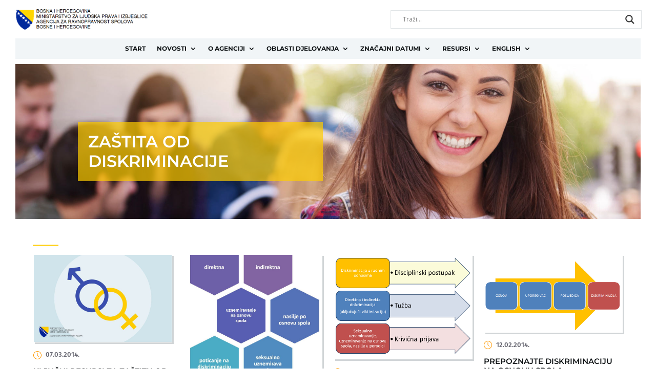

--- FILE ---
content_type: text/css; charset=utf-8
request_url: https://arsbih.gov.ba/wp-content/themes/Divi-child/style.css?ver=4.27.5
body_size: 1773
content:
/*
 Theme Name:     Lanaco (Divi child)
 Theme URI:      https://www.lanaco.com
 Description:    Custom theme based on the Divi theme
 Author:         LANACO
 Author URI:     https://www.lanaco.com
 Template:       Divi
 Version:        1.0.0
*/

@import url("../Divi/style.css");

body {
    font-weight: 400;
}
#main-header {
    box-shadow: none;
}
.nav li ul {
    background: #f1f5f7;
	border-top: none;
}
.nav li li {
    line-height: 1.5em;
}
#top-menu li li a {
    text-transform: none;
	font-weight: 600;
}
.et_mobile_menu li a:hover, .nav ul li a:hover {
    background-color: #f1f5f7;
    opacity: 1;
}
#top-menu li.mega-menu>ul>li>a:first-child {
    text-transform: uppercase;
    border-bottom: 1px solid #e1e5e7;
    color: #0b4492;
}
.mobile_menu_bar:before, .mobile_menu_bar:after, #top-menu li.current-menu-ancestor>a, #top-menu li.current-menu-item>a {
    color: #0b4492;
}
.et_mobile_menu {
    border-top: none;
}
.docs .et_pb_main_blurb_image {
    background: #d1d5d7;
}
.docs span.et_pb_image_wrap.et_pb_only_image_mode_wrap {
    margin: -3px 3px 3px -3px;
}
.et_pb_blog_0 {
		column-count: 4;
		column-gap: 20px;
}
.et_pb_post .entry-featured-image-url {
    margin-bottom: 15px;
}
#left-area ul, .entry-content ul, .et-l--body ul, .et-l--footer ul, .et-l--header ul {
    padding: 0 0 23px 0;
}
figure.brbl-post-thumb {
    box-shadow: 3px 3px 0px 0px #d1d5d7;
}
.brbl-overlay {
    border: 1px solid #fff;
}
.brbl-masonry-categories {
    border-radius: 0;
}
#ajaxsearchlite1 .probox, div.asl_w .probox {
    padding: 3px 8px;
    border: 2px solid #313537;
}
.et_monarch .et_social_networks .et_social_icon, .et_monarch .et_social_networks .et_social_icon:before, .et_monarch .et_social_networks .et_social_icon:after {
    width: 30px;
    height: 30px;
    line-height: 30px;
}
.et_monarch .et_social_left.et_social_circle .et_social_network_label, .et_monarch .et_social_left.et_social_circle li:hover .et_social_network_label {
    margin-left: 36px !important;
}
.et_monarch .et_social_left .et_social_network_label div {
    margin: 4px;
}
.et_monarch .et_pb_section .et_social_inline_top, .et_monarch .et_pb_section .et_social_inline_bottom {
    margin-bottom: 0;
}
.brbl-pagination .page-numbers, .brbl-pagination a {
    border-radius: 50%;
}
.brbl-pagination .page-numbers.current {
    background: #0b4492;
    color: #ffcc00;
}
.wp-pagenavi {
    text-align: center;
}
.wp-pagenavi a, .wp-pagenavi span {
    text-decoration: none;
    border: none;
    font-size: 13px;
}
.wp-pagenavi span.current {
    font-weight: bold;
    background: #0b4492;
    color: #fff;
}
span.et_portfolio_image {
    box-shadow: 4px 4px 0 rgb(0 0 0 / 15%);
}
.et_portfolio_image img {
    border: 1px solid #fff;
}
.et_overlay {
    background: hsla(0,0%,100%,.3);
}
.et_overlay:before {
    display: none;
}
.et_pb_scroll_top.et-pb-icon {
    background: #0b4492;
    right: 5px;
    border-radius: 5px;
}
#top-menu li.mega-menu>ul>li {
    margin-bottom: 10px;
}

@media only screen and (min-width: 981px) {
	.et_pb_portfolio_grid .et_pb_portfolio_item .et_pb_module_header, .et_pb_portfolio_grid .et_pb_portfolio_item h2 {
		margin: 18px 0 0;
	}
}

@media only screen and (max-width: 980px) {
	.et_pb_column.et_pb_column_1_5.et_pb_column_0_tb_header.et_pb_css_mix_blend_mode_passthrough {
		width: 75%;
	}
	.et_pb_column.et_pb_column_3_5.et_pb_column_1_tb_header.et_pb_css_mix_blend_mode_passthrough.et_pb_column--with-menu {
		width: 25%;
		margin-top: 30px;
		margin-bottom: 0!important;
	}
	.mobile_menu_bar {
		bottom: 0!important;
	}
}

@media only screen and (max-width: 767px) {
	.et_pb_blog_0 {
		column-count: 3;
		column-gap: 20px;
	}
	.container {
		width: 90%;
	}
}
@media only screen and (max-width: 479px) {
	.et_pb_blog_0 {
		column-count: 1;
		column-gap: 20px;
	}
	.et_pb_column.et_pb_column_1_5.et_pb_column_0_tb_header.et_pb_css_mix_blend_mode_passthrough {
		width: 80%!important;
	}
	.et_pb_column.et_pb_column_3_5.et_pb_column_1_tb_header.et_pb_css_mix_blend_mode_passthrough.et_pb_column--with-menu {
		width: 20%!important;
		margin-top: 20px;
		margin-bottom: 0!important;
	}
	
}

/* COLLAPSIBLE MOBILE MENU */

/*change hamburger icon to x when mobile menu is open*/

#et_mobile_nav_menu .mobile_nav.opened .mobile_menu_bar::before,
.et_pb_module.et_pb_menu .et_mobile_nav_menu .mobile_nav.opened .mobile_menu_bar::before {
	content: '\4d';
}


/*adjust the new toggle element which is added via jQuery*/

ul.et_mobile_menu li.menu-item-has-children .mobile-toggle,
ul.et_mobile_menu li.page_item_has_children .mobile-toggle,
.et-db #et-boc .et-l ul.et_mobile_menu li.menu-item-has-children .mobile-toggle,
.et-db #et-boc .et-l ul.et_mobile_menu li.page_item_has_children .mobile-toggle {
	width: 44px;
	height: 100%;
	padding: 0px !important;
	max-height: 44px;
	border: none;
	position: absolute;
	right: 0px;
	top: 0px;
	z-index: 999;
	background-color: transparent;
}


/*some code to keep everyting positioned properly*/

ul.et_mobile_menu>li.menu-item-has-children,
ul.et_mobile_menu>li.page_item_has_children,
ul.et_mobile_menu>li.menu-item-has-children .sub-menu li.menu-item-has-children,
.et-db #et-boc .et-l ul.et_mobile_menu>li.menu-item-has-children,
.et-db #et-boc .et-l ul.et_mobile_menu>li.page_item_has_children,
.et-db #et-boc .et-l ul.et_mobile_menu>li.menu-item-has-children .sub-menu li.menu-item-has-children {
	position: relative;
}


/*remove default background color from menu items that have children*/

.et_mobile_menu .menu-item-has-children>a,
.et-db #et-boc .et-l .et_mobile_menu .menu-item-has-children>a {
	background-color: transparent;
}


/*hide the submenu by default*/

ul.et_mobile_menu .menu-item-has-children .sub-menu,
#main-header ul.et_mobile_menu .menu-item-has-children .sub-menu,
.et-db #et-boc .et-l ul.et_mobile_menu .menu-item-has-children .sub-menu,
.et-db #main-header ul.et_mobile_menu .menu-item-has-children .sub-menu {
	display: none !important;
	visibility: hidden !important;
}


/*show the submenu when toggled open*/

ul.et_mobile_menu .menu-item-has-children .sub-menu.visible,
#main-header ul.et_mobile_menu .menu-item-has-children .sub-menu.visible,
.et-db #et-boc .et-l ul.et_mobile_menu .menu-item-has-children .sub-menu.visible,
.et-db #main-header ul.et_mobile_menu .menu-item-has-children .sub-menu.visible {
	display: block !important;
	visibility: visible !important;
}


/*adjust the toggle icon position and transparency*/

ul.et_mobile_menu li.menu-item-has-children .mobile-toggle,
.et-db #et-boc .et-l ul.et_mobile_menu li.menu-item-has-children .mobile-toggle {
	text-align: center;
	opacity: 1;
}


/*submenu toggle icon when closed*/

ul.et_mobile_menu li.menu-item-has-children .mobile-toggle::after,
.et-db #et-boc .et-l ul.et_mobile_menu li.menu-item-has-children .mobile-toggle::after {
	top: 10px;
	position: relative;
	font-family: "ETModules";
	font-size: 14px;
	content: '\33';
	color: #0b4492;
	background: #f0f3f6;
	border-radius: 50%;
	padding: 3px;
}


/*submenu toggle icon when open*/

ul.et_mobile_menu li.menu-item-has-children.dt-open>.mobile-toggle::after,
.et-db #et-boc .et-l ul.et_mobile_menu li.menu-item-has-children.dt-open>.mobile-toggle::after {
	content: '\32';
}


/*add point on top of the menu submenu dropdown*/

.et_pb_menu_0.et_pb_menu .et_mobile_menu:after {
	position: absolute;
	right: 5%;
	margin-left: -20px;
	top: -14px;
	width: 0;
	height: 0;
	content: '';
	border-left: 20px solid transparent;
	border-right: 20px solid transparent;
	border-bottom: 20px solid #ffffff;
}


/*adjust the position of the hamburger menu*/

.mobile_menu_bar {
	position: relative;
	display: block;
	bottom: 10px;
	line-height: 0;
}


/*force the background color and add a rounded border*/

.et_pb_menu_0.et_pb_menu .et_mobile_menu,
.et_pb_menu_0.et_pb_menu .et_mobile_menu ul {
	background-color: #ffffff!important;
	border-radius: 10px;
}